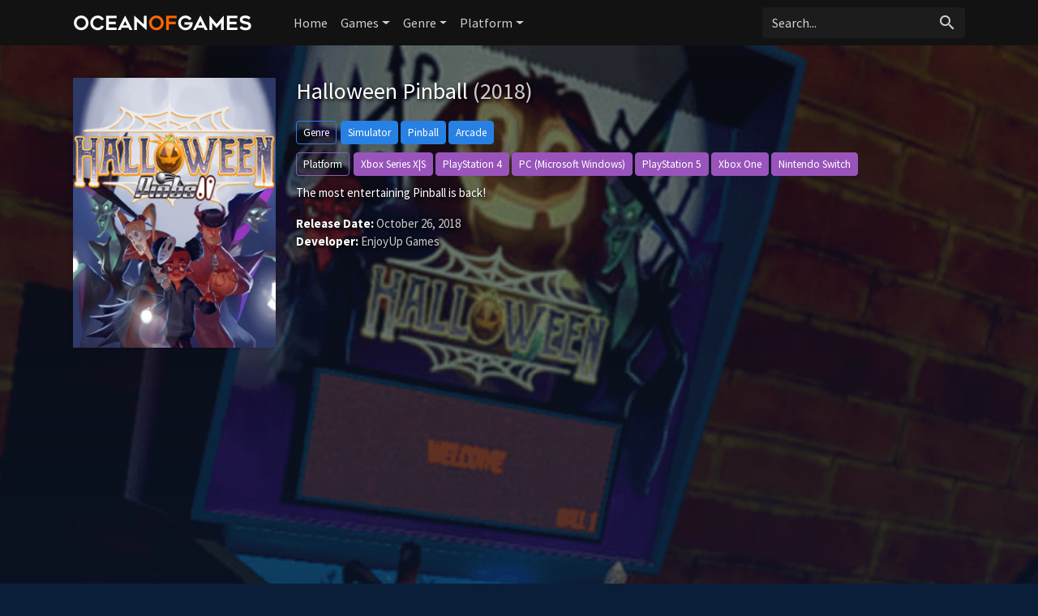

--- FILE ---
content_type: text/html; charset=UTF-8
request_url: https://ocean-of-games.com/game/89159/nevertales-smoke-and-mirrors-collectors-edition/
body_size: 4530
content:
<!doctype html>
<html lang="en-US" prefix="og: http://ogp.me/ns#">
    <head>
		<meta charset="utf-8"/>
		<meta name="viewport" content="width=device-width">
		<title>Halloween Pinball (2018) - Ocean of Games</title>
		<meta name="description" content="Halloween Pinball Ocean of Games. The most entertaining Pinball is back!" />
                <meta name="robots" content="noodp"/>
		<link rel="canonical" href="https://ocean-of-games.com/game/89159/halloween-pinball" />
        <meta property='og:locale' content='en_US'/>
		<meta property='og:title' content="Halloween Pinball (2018) - Ocean of Games" />
		<meta property="og:description" content="Halloween Pinball Ocean of Games. The most entertaining Pinball is back!"/>						
		<meta property="og:site_name" content="Ocean of Games"/>
		<meta property='og:type' content='article'/>
		<meta property='og:url' content='https://ocean-of-games.com/game/89159/halloween-pinball'/>
		<meta property='og:image' content='https://images.igdb.com/igdb/image/upload/t_cover_big/co6z1s.png'>
        		<!-- CSS and Scripts -->
        <link rel="stylesheet" href="https://ocean-of-games.com/slick/slick.css">
        <link rel="stylesheet" href="https://ocean-of-games.com/slick/slick-theme.css">
		<link href="https://ocean-of-games.com/theme/bootstrap.min.css" rel="stylesheet">	
<link href="https://ocean-of-games.com/select/bootstrap-select.css" rel="stylesheet">
<link href="https://ocean-of-games.com/style.css" rel="stylesheet" type="text/css">
<link href="https://ocean-of-games.com/favicon.png" rel="shortcut icon" type="image/png">
<link rel="stylesheet" href="https://fonts.googleapis.com/css?family=Roboto:300,400,500" type="text/css">
<link href="https://fonts.googleapis.com/icon?family=Material+Icons" rel="stylesheet">
<script src="https://ajax.googleapis.com/ajax/libs/jquery/1.12.4/jquery.min.js"></script>		<!-- FancyBox Mousewheel Plugin -->
		<script type="text/javascript" src="https://ocean-of-games.com/fancybox/lib/jquery.mousewheel-3.0.6.pack.js"></script>
		<!-- FancyBox -->
		<link rel="stylesheet" href="https://ocean-of-games.com/fancybox/source/jquery.fancybox.css?v=2.1.5" type="text/css" media="screen" />
		<script type="text/javascript" src="https://ocean-of-games.com/fancybox/source/jquery.fancybox.pack.js?v=2.1.5"></script>
		<!-- Flags -->
		<link rel="stylesheet" type="text/css" href="https://ocean-of-games.com/flag-icon.min.css">
        <!-- Trailer -->
        <link rel="stylesheet" href="https://cdn.plyr.io/3.6.4/plyr.css" />
        <script type="text/javascript" src="https://cdn.plyr.io/3.5.6/plyr.js"></script>
        <script type='text/javascript' src='https://platform-api.sharethis.com/js/sharethis.js#property=67044a43ad17db001a54108a&product=inline-share-buttons' async='async'></script>
		<script>
  (function(i,s,o,g,r,a,m){i['GoogleAnalyticsObject']=r;i[r]=i[r]||function(){
  (i[r].q=i[r].q||[]).push(arguments)},i[r].l=1*new Date();a=s.createElement(o),
  m=s.getElementsByTagName(o)[0];a.async=1;a.src=g;m.parentNode.insertBefore(a,m)
  })(window,document,'script','//www.google-analytics.com/analytics.js','ga');

  ga('create', 'UA-21175570-64', 'auto');
  ga('send', 'pageview');

</script>
<script data-ad-client="ca-pub-1775556984675390" async src="https://pagead2.googlesyndication.com/pagead/js/adsbygoogle.js"></script>	  
    </head>
<body itemscope itemtype="http://schema.org/VideoGame">
<meta itemprop="name" content="Halloween Pinball" />
<meta itemprop="datePublished" content="October 26, 2018" />
<meta itemprop="dateModified" content="October 26, 2018" />
<meta itemprop="url" content="https://ocean-of-games.com/game/89159/halloween-pinball" />
<meta itemprop="image" content="https://images.igdb.com/igdb/image/upload/t_cover_big/co6z1s.png" />
<nav class="navbar navbar-expand-lg navbar-dark">
    <div class="container">
  <a class="navbar-brand" href="https://ocean-of-games.com"><img src="https://ocean-of-games.com/images/logo.png" alt="Ocean of Games" border="0"></a>
  <button class="navbar-toggler" type="button" data-toggle="collapse" data-target="#navbarColor02" aria-controls="navbarColor02" aria-expanded="false" aria-label="Toggle navigation">
    <span class="navbar-toggler-icon"></span>
  </button>

  <div class="collapse navbar-collapse" id="navbarColor02">
    <ul class="navbar-nav mr-auto">
      <li class="nav-item">
        <a class="nav-link" href="https://ocean-of-games.com">Home</a>
          </li>
        <li class="nav-item dropdown">
        <a class="nav-link dropdown-toggle" data-toggle="dropdown" href="#" role="button" aria-haspopup="true" aria-expanded="false">Games</a>
        <div class="dropdown-menu">
            <a class="dropdown-item" href="https://ocean-of-games.com/games/new">New</a>
            <a class="dropdown-item" href="https://ocean-of-games.com/games/most-popular">Popular</a>
            <a class="dropdown-item" href="https://ocean-of-games.com/games/top-rated">Top Rated</a>
        </div>
      </li>
         <li class="nav-item dropdown">
        <a class="nav-link dropdown-toggle" data-toggle="dropdown" href="#" role="button" aria-haspopup="true" aria-expanded="false">Genre</a>
        <div class="dropdown-menu">
            <a class="dropdown-item" href="https://ocean-of-games.com/genre/31/adventure/popular">Adventure</a>
            <a class="dropdown-item" href="https://ocean-of-games.com/genre/33/arcade/popular">Arcade</a>
            <a class="dropdown-item" href="https://ocean-of-games.com/genre/35/card-board-game/popular">Card and Board Game</a>
            <a class="dropdown-item" href="https://ocean-of-games.com/genre/4/fighting/popular">Fighting</a>
            <a class="dropdown-item" href="https://ocean-of-games.com/genre/25/hack-and-slash-beat-em-up/popular">Hack and slash/Beat 'em up</a>
            <a class="dropdown-item" href="https://ocean-of-games.com/genre/32/indie/popular">Indie</a>
            <a class="dropdown-item" href="https://ocean-of-games.com/genre/7/music/popular">Music</a>
            <a class="dropdown-item" href="https://ocean-of-games.com/genre/8/platform/popular">Platform</a>
            <a class="dropdown-item" href="https://ocean-of-games.com/genre/9/puzzle/popular">Puzzle</a>
            <a class="dropdown-item" href="https://ocean-of-games.com/genre/10/racing/popular">Racing</a>
            <a class="dropdown-item" href="https://ocean-of-games.com/genre/11/real-time-strategy-rts/popular">Real Time Strategy (RTS)</a>
            <a class="dropdown-item" href="https://ocean-of-games.com/genre/12/role-playing-rpg/popular">Role-playing (RPG)</a>
            <a class="dropdown-item" href="https://ocean-of-games.com/genre/5/shooter/popular">Shooter</a>
            <a class="dropdown-item" href="https://ocean-of-games.com/genre/13/simulator/popular">Simulator</a>
           <a class="dropdown-item" href="https://ocean-of-games.com/genre/15/strategy/popular">Strategy</a>
            <a class="dropdown-item" href="https://ocean-of-games.com/genre/24/tactical/popular">Tactical</a>
            <a class="dropdown-item" href="https://ocean-of-games.com/genre/16/turn-based-strategy-tbs/popular">Turn-based strategy (TBS)</a>
        </div>
      </li>
         <li class="nav-item dropdown">
        <a class="nav-link dropdown-toggle" data-toggle="dropdown" href="#" role="button" aria-haspopup="true" aria-expanded="false">Platform</a>
        <div class="dropdown-menu">
            <a class="dropdown-item" href="https://ocean-of-games.com/all-platforms">All Platforms</a>
             <div class="dropdown-divider"></div>
            <a class="dropdown-item" href="https://ocean-of-games.com/platform/34/android/popular">Android</a>
            <a class="dropdown-item" href="https://ocean-of-games.com/platform/39/ios/popular">iOS</a>
            <a class="dropdown-item" href="https://ocean-of-games.com/platform/170/google-stadia/popular">Google Stadia</a>
           <a class="dropdown-item" href="https://ocean-of-games.com/platform/3/linux/popular">Linux</a>
            <a class="dropdown-item" href="https://ocean-of-games.com/platform/14/mac/popular">Mac</a>
            <a class="dropdown-item" href="https://ocean-of-games.com/platform/37/nintendo-3ds/popular">Nintendo 3DS</a>
            <a class="dropdown-item" href="https://ocean-of-games.com/platform/130/nintendo-switch/popular">Nintendo Switch</a>
            <a class="dropdown-item" href="https://ocean-of-games.com/platform/6/pc-microsoft-windows/popular">PC (Microsoft Windows)</a>
            <a class="dropdown-item" href="https://ocean-of-games.com/platform/167/playstation-5/popular">PlayStation 5</a>
            <a class="dropdown-item" href="https://ocean-of-games.com/platform/48/playstation-4/popular">PlayStation 4</a>
            <a class="dropdown-item" href="https://ocean-of-games.com/platform/9/playstation-3/popular">PlayStation 3</a>
             <a class="dropdown-item" href="https://ocean-of-games.com/platform/8/playstation-2/popular">PlayStation 2</a>
             <a class="dropdown-item" href="https://ocean-of-games.com/platform/5/wii/popular">Wii</a>
             <a class="dropdown-item" href="https://ocean-of-games.com/platform/41/wii-u/popular">Wii U</a>
            <a class="dropdown-item" href="https://ocean-of-games.com/platform/12/xbox-360/popular">Xbox 360</a>
             <a class="dropdown-item" href="https://ocean-of-games.com/platform/49/xbox-one/popular">Xbox One</a>
            <a class="dropdown-item" href="https://ocean-of-games.com/platform/169/xbox-series-x-s/popular">Xbox Series X|S</a>
            
        </div>
      </li>
  </ul>
   <!-- Search Form -->
      <div class="searchform">
		<form action="https://ocean-of-games.com/search_main.php" class="input-group">
		<input name="q" type="text" class="form-control" placeholder="Search...">
		<input type="hidden" name="change" value="1">
		<span class="input-group-btn">
		<button class="btn zoekbut" type="submit"><i class="material-icons">search</i></button>
		</span>
		</form>
          </div>
		<!-- /Search Form -->
  </div>
        </div>
</nav>
<div class="headpage" style="background-image:url(https://images.igdb.com/igdb/image/upload/t_1080p/sc9mqk.png);">
<div class="headpageoverlay">							
<div class="container">
		<div class="headpageimage">
		<img data-src="https://images.igdb.com/igdb/image/upload/t_cover_big/co6z1s.png" src="https://ocean-of-games.com/images/loading-background.png" alt="Halloween Pinball">
		</div>
		<div class="headpageinfo">
		<h1 class="product-title">Halloween Pinball <span class="muted">(2018)</span></h1>
            
        <div class='genrebtns'><a class='btn btn-sm btn-outline-primary introbut'>Genre</a><span itemprop='genre'><a class='btn btn-sm btn-primary' href='https://ocean-of-games.com/genre/13/simulator/popular' >Simulator</a></span> <span itemprop='genre'><a class='btn btn-sm btn-primary' href='https://ocean-of-games.com/genre/30/pinball/popular' >Pinball</a></span> <span itemprop='genre'><a class='btn btn-sm btn-primary' href='https://ocean-of-games.com/genre/33/arcade/popular' >Arcade</a></span></div>            
            <div class='genrebtns'><a class='btn btn-sm btn-outline-info introbut'>Platform</a><span itemprop='gamePlatform'><a class='btn btn-sm btn-info' href='https://ocean-of-games.com/platform/169/xbox-series-x-s/popular' >Xbox Series X|S</a></span> <span itemprop='gamePlatform'><a class='btn btn-sm btn-info' href='https://ocean-of-games.com/platform/48/playstation-4/popular' >PlayStation 4</a></span> <span itemprop='gamePlatform'><a class='btn btn-sm btn-info' href='https://ocean-of-games.com/platform/6/pc-microsoft-windows/popular' >PC (Microsoft Windows)</a></span> <span itemprop='gamePlatform'><a class='btn btn-sm btn-info' href='https://ocean-of-games.com/platform/167/playstation-5/popular' >PlayStation 5</a></span> <span itemprop='gamePlatform'><a class='btn btn-sm btn-info' href='https://ocean-of-games.com/platform/49/xbox-one/popular' >Xbox One</a></span> <span itemprop='gamePlatform'><a class='btn btn-sm btn-info' href='https://ocean-of-games.com/platform/130/nintendo-switch/popular' >Nintendo Switch</a></span></div>    
        <p itemprop="description">The most entertaining Pinball is back!</p>
  
            <div class="ext-ratings">
                
                

                </div>  
		<ul style="list-style:none;padding: 0px;">
				<li><b>Release Date:</b> October 26, 2018</li>
				            <li><b>Developer:</b> EnjoyUp Games</li>
		            
		
		
		</ul>
<div class="sharebox">
<div class="sharethis-inline-share-buttons"></div>
</div>            
		</div>

<div class="pageinfo-left">
<div style="width:100%;margin:0px 0px 30px 0px;">
<script async src="https://pagead2.googlesyndication.com/pagead/js/adsbygoogle.js?client=ca-pub-1775556984675390"
     crossorigin="anonymous"></script>
<!-- ocean-gametop -->
<ins class="adsbygoogle"
     style="display:block"
     data-ad-client="ca-pub-1775556984675390"
     data-ad-slot="9269640030"
     data-ad-format="auto"
     data-full-width-responsive="true"></ins>
<script>
     (adsbygoogle = window.adsbygoogle || []).push({});
</script>
</div> 
 
<h3>Screenshots</h3> 
    <div class="slidenav screenshotsnav">
</div> 
<div class="pageresults">
    <ul class="slide-itemlist screenshots">
<li class="slide-item"><div class="pagethumb" ><a class="fancybox" rel="group" href="https://images.igdb.com/igdb/image/upload/t_1080p/sc9mqk.png"><img data-src="https://images.igdb.com/igdb/image/upload/t_screenshot_med/sc9mqk.png" src="https://ocean-of-games.com/images/loading-screenshotbackground.png" ></a></div></li><li class="slide-item"><div class="pagethumb" ><a class="fancybox" rel="group" href="https://images.igdb.com/igdb/image/upload/t_1080p/sc9mqo.png"><img data-src="https://images.igdb.com/igdb/image/upload/t_screenshot_med/sc9mqo.png" src="https://ocean-of-games.com/images/loading-screenshotbackground.png" ></a></div></li><li class="slide-item"><div class="pagethumb" ><a class="fancybox" rel="group" href="https://images.igdb.com/igdb/image/upload/t_1080p/sc9mqr.png"><img data-src="https://images.igdb.com/igdb/image/upload/t_screenshot_med/sc9mqr.png" src="https://ocean-of-games.com/images/loading-screenshotbackground.png" ></a></div></li><li class="slide-item"><div class="pagethumb" ><a class="fancybox" rel="group" href="https://images.igdb.com/igdb/image/upload/t_1080p/sc9mqm.png"><img data-src="https://images.igdb.com/igdb/image/upload/t_screenshot_med/sc9mqm.png" src="https://ocean-of-games.com/images/loading-screenshotbackground.png" ></a></div></li><li class="slide-item"><div class="pagethumb" ><a class="fancybox" rel="group" href="https://images.igdb.com/igdb/image/upload/t_1080p/sc9mqs.png"><img data-src="https://images.igdb.com/igdb/image/upload/t_screenshot_med/sc9mqs.png" src="https://ocean-of-games.com/images/loading-screenshotbackground.png" ></a></div></li>	
</ul>
</div>
     
    

<div style="width:100%;margin:0px 0px 30px 0px;">
<script async src="https://pagead2.googlesyndication.com/pagead/js/adsbygoogle.js?client=ca-pub-1775556984675390"
     crossorigin="anonymous"></script>
<!-- ocean-gamecontent -->
<ins class="adsbygoogle"
     style="display:block"
     data-ad-client="ca-pub-1775556984675390"
     data-ad-slot="5573937602"
     data-ad-format="auto"
     data-full-width-responsive="true"></ins>
<script>
     (adsbygoogle = window.adsbygoogle || []).push({});
</script>
</div> 
    
	    
 

 
 
<h3>Related Games</h3>
<div class="slidenav relnav">
</div>    
<div class="pageresults">
<ul class="slide-itemlist relmovies">
<li class="slide-item"><div class="pagethumb" ><a href="https://ocean-of-games.com/game/108759/carnival-games--1"><img data-src="https://images.igdb.com/igdb/image/upload/t_cover_big/coarif.png" src="https://ocean-of-games.com/images/loading-background.png" ></a></div>
<div class="gridinfo"><h2><a href="https://ocean-of-games.com/game/108759/carnival-games--1">Carnival Games</a></h2>
<h3>2018</h3>
</div></li><li class="slide-item"><div class="pagethumb" ><a href="https://ocean-of-games.com/game/27378/rise-race-the-future"><img data-src="https://images.igdb.com/igdb/image/upload/t_cover_big/co1hvq.png" src="https://ocean-of-games.com/images/loading-background.png" ></a></div>
<div class="gridinfo"><h2><a href="https://ocean-of-games.com/game/27378/rise-race-the-future">Rise: Race the Future</a></h2>
<h3>2018</h3>
</div></li><li class="slide-item"><div class="pagethumb" ><a href="https://ocean-of-games.com/game/129804/touchdown-pinball"><img data-src="https://images.igdb.com/igdb/image/upload/t_cover_big/co1yt4.png" src="https://ocean-of-games.com/images/loading-background.png" ></a></div>
<div class="gridinfo"><h2><a href="https://ocean-of-games.com/game/129804/touchdown-pinball">Touchdown Pinball</a></h2>
<h3>2020</h3>
</div></li><li class="slide-item"><div class="pagethumb" ><a href="https://ocean-of-games.com/game/124093/titans-pinball"><img data-src="https://images.igdb.com/igdb/image/upload/t_cover_big/co6z1p.png" src="https://ocean-of-games.com/images/loading-background.png" ></a></div>
<div class="gridinfo"><h2><a href="https://ocean-of-games.com/game/124093/titans-pinball">Titans Pinball</a></h2>
<h3>2019</h3>
</div></li><li class="slide-item"><div class="pagethumb" ><a href="https://ocean-of-games.com/game/124086/safari-pinball"><img data-src="https://images.igdb.com/igdb/image/upload/t_cover_big/co5ark.png" src="https://ocean-of-games.com/images/loading-background.png" ></a></div>
<div class="gridinfo"><h2><a href="https://ocean-of-games.com/game/124086/safari-pinball">Safari Pinball</a></h2>
<h3>2019</h3>
</div></li><li class="slide-item"><div class="pagethumb" ><a href="https://ocean-of-games.com/game/96452/big-crown-showdown"><img data-src="https://images.igdb.com/igdb/image/upload/t_cover_big/co28vi.png" src="https://ocean-of-games.com/images/loading-background.png" ></a></div>
<div class="gridinfo"><h2><a href="https://ocean-of-games.com/game/96452/big-crown-showdown">Big Crown: Showdown</a></h2>
<h3>2018</h3>
</div></li><li class="slide-item"><div class="pagethumb" ><a href="https://ocean-of-games.com/game/87017/my-talking-angela"><img data-src="https://images.igdb.com/igdb/image/upload/t_cover_big/coa2j8.png" src="https://ocean-of-games.com/images/loading-background.png" ></a></div>
<div class="gridinfo"><h2><a href="https://ocean-of-games.com/game/87017/my-talking-angela">My Talking Angela</a></h2>
<h3>2014</h3>
</div></li><li class="slide-item"><div class="pagethumb" ><a href="https://ocean-of-games.com/game/165614/shark-pinball"><img data-src="https://images.igdb.com/igdb/image/upload/t_cover_big/co6z0p.png" src="https://ocean-of-games.com/images/loading-background.png" ></a></div>
<div class="gridinfo"><h2><a href="https://ocean-of-games.com/game/165614/shark-pinball">Shark Pinball</a></h2>
<h3>2021</h3>
</div></li><li class="slide-item"><div class="pagethumb" ><a href="https://ocean-of-games.com/game/117938/dragon-pinball"><img data-src="https://images.igdb.com/igdb/image/upload/t_cover_big/co7gua.png" src="https://ocean-of-games.com/images/loading-background.png" ></a></div>
<div class="gridinfo"><h2><a href="https://ocean-of-games.com/game/117938/dragon-pinball">Dragon Pinball</a></h2>
<h3>2019</h3>
</div></li><li class="slide-item"><div class="pagethumb" ><a href="https://ocean-of-games.com/game/115058/pirates-pinball"><img data-src="https://images.igdb.com/igdb/image/upload/t_cover_big/co5aov.png" src="https://ocean-of-games.com/images/loading-background.png" ></a></div>
<div class="gridinfo"><h2><a href="https://ocean-of-games.com/game/115058/pirates-pinball">Pirates Pinball</a></h2>
<h3>2019</h3>
</div></li>	
</ul>
</div>
	
    
    
<!-- end .postmain -->
</div>    
    
</div>
<!-- end container -->
</div>
</div>

<script type="text/javascript">
	$(document).ready(function() {
		$(".fancybox").fancybox();
	});
</script>
<script src="https://ocean-of-games.com/slick/slick.js"></script>
<script>
    $('.screenshots').slick({
  dots: false,
  arrows: true,
    appendArrows: $('.screenshotsnav'),
    prevArrow: '<a class="btn btn-primary" style="border-radius: 0.25rem 0 0 0.25rem;"><i class="material-icons">keyboard_arrow_left</i></a>',
    nextArrow: '<a class="btn btn-primary" style="border-radius: 0 0.25rem 0.25rem 0;"><i class="material-icons">keyboard_arrow_right</i></a>',
  infinite: true,
  speed: 300,
  slidesToShow: 4,
  slidesToScroll: 4,
 autoplay: false,
  responsive: [
    {
      breakpoint: 800,
      settings: {
        slidesToShow: 3,
        slidesToScroll: 3
      }
    },
    {
      breakpoint: 600,
      settings: {
        slidesToShow: 2,
        slidesToScroll: 2
      }
    }
  ]
});
    $('.relmovies').slick({
  dots: false,
  arrows: true,
    appendArrows: $('.relnav'),
    prevArrow: '<a class="btn btn-primary" style="border-radius: 0.25rem 0 0 0.25rem;"><i class="material-icons">keyboard_arrow_left</i></a>',
    nextArrow: '<a class="btn btn-primary" style="border-radius: 0 0.25rem 0.25rem 0;"><i class="material-icons">keyboard_arrow_right</i></a>',
  infinite: true,
  speed: 300,
  slidesToShow: 6,
  slidesToScroll: 6,
 autoplay: false,
  responsive: [
    {
      breakpoint: 900,
      settings: {
        slidesToShow: 5,
        slidesToScroll: 5
      }
    },
    {
      breakpoint: 674,
      settings: {
        slidesToShow: 4,
        slidesToScroll: 4
      }
    },
      {
      breakpoint: 490,
      settings: {
        slidesToShow: 3,
        slidesToScroll: 3,
          dots: false
      }
    },
    {
      breakpoint: 345,
      settings: {
        slidesToShow: 2,
        slidesToScroll: 2,
          dots: false
      }
    }
  ]
});
</script> 
  
<script src="https://ocean-of-games.com/js/imglazyload.js"></script>
<script>
			//lazy loading
			$('.container img').imgLazyLoad({
				// jquery selector or JS object
				container: window,
				// jQuery animations: fadeIn, show, slideDown
				effect: 'fadeIn',
				// animation speed
				speed: 300,
				// animation delay
				delay: 100,
				// callback function
				callback: function(){}
			});
</script> 
<script src="https://ocean-of-games.com/theme/bootstrap.bundle.min.js"></script>
<script src="https://ocean-of-games.com/js/cookie.js" type="text/javascript"></script>
<script src="https://ocean-of-games.com/js/viewswitch.js" type="text/javascript"></script>
<script src="https://ocean-of-games.com/select/bootstrap-select.min.js"></script>
<footer>
<div class="footcontent">

<div class="foot-left">
<a href="https://ocean-of-games.com">Home</a><span class="footsep"></span><a rel="nofollow" href="https://ocean-of-games.com/about">About</a><span class="footsep"></span><a rel="nofollow" href="https://ocean-of-games.com/privacy">Privacy Policy</a><span class="footsep"></span><a rel="nofollow" href="https://ocean-of-games.com/contact">Contact</a>    
</div>
<div class="foot-right">
Copyright &copy; 2026 <span>Ocean of Games</span>.
</div>
</div>
</footer>
<script defer src="https://static.cloudflareinsights.com/beacon.min.js/vcd15cbe7772f49c399c6a5babf22c1241717689176015" integrity="sha512-ZpsOmlRQV6y907TI0dKBHq9Md29nnaEIPlkf84rnaERnq6zvWvPUqr2ft8M1aS28oN72PdrCzSjY4U6VaAw1EQ==" data-cf-beacon='{"version":"2024.11.0","token":"c80180f299e547ee9d3fcbbfa78a415c","r":1,"server_timing":{"name":{"cfCacheStatus":true,"cfEdge":true,"cfExtPri":true,"cfL4":true,"cfOrigin":true,"cfSpeedBrain":true},"location_startswith":null}}' crossorigin="anonymous"></script>
</body>
</html>

--- FILE ---
content_type: text/html; charset=utf-8
request_url: https://www.google.com/recaptcha/api2/aframe
body_size: 268
content:
<!DOCTYPE HTML><html><head><meta http-equiv="content-type" content="text/html; charset=UTF-8"></head><body><script nonce="LLuq12xklLSGYS3iD_jQhQ">/** Anti-fraud and anti-abuse applications only. See google.com/recaptcha */ try{var clients={'sodar':'https://pagead2.googlesyndication.com/pagead/sodar?'};window.addEventListener("message",function(a){try{if(a.source===window.parent){var b=JSON.parse(a.data);var c=clients[b['id']];if(c){var d=document.createElement('img');d.src=c+b['params']+'&rc='+(localStorage.getItem("rc::a")?sessionStorage.getItem("rc::b"):"");window.document.body.appendChild(d);sessionStorage.setItem("rc::e",parseInt(sessionStorage.getItem("rc::e")||0)+1);localStorage.setItem("rc::h",'1770047332269');}}}catch(b){}});window.parent.postMessage("_grecaptcha_ready", "*");}catch(b){}</script></body></html>